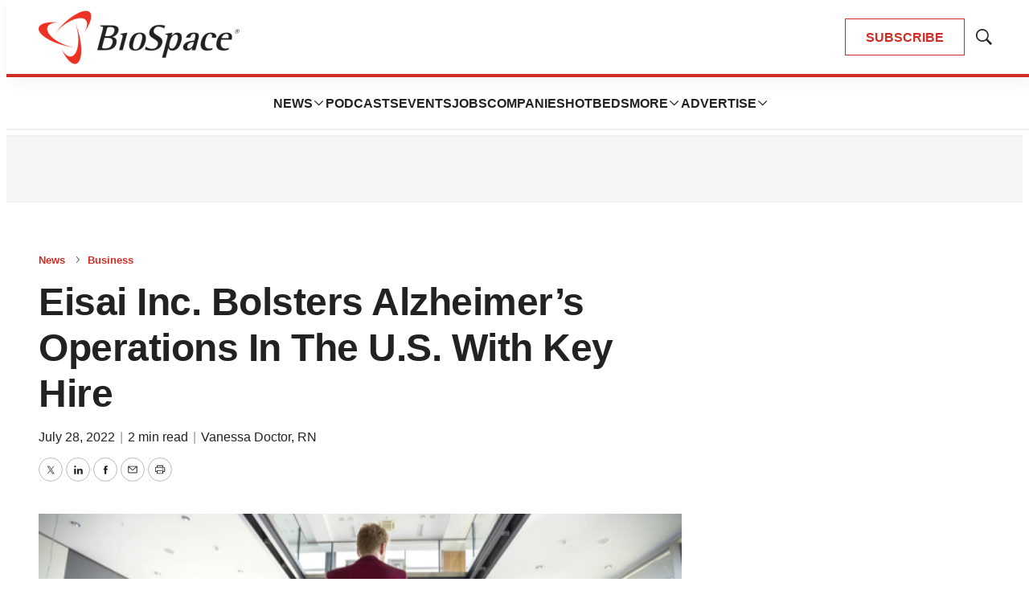

--- FILE ---
content_type: text/html; charset=utf-8
request_url: https://www.google.com/recaptcha/api2/aframe
body_size: 179
content:
<!DOCTYPE HTML><html><head><meta http-equiv="content-type" content="text/html; charset=UTF-8"></head><body><script nonce="kminn1wiSui8ryPV6NYa_w">/** Anti-fraud and anti-abuse applications only. See google.com/recaptcha */ try{var clients={'sodar':'https://pagead2.googlesyndication.com/pagead/sodar?'};window.addEventListener("message",function(a){try{if(a.source===window.parent){var b=JSON.parse(a.data);var c=clients[b['id']];if(c){var d=document.createElement('img');d.src=c+b['params']+'&rc='+(localStorage.getItem("rc::a")?sessionStorage.getItem("rc::b"):"");window.document.body.appendChild(d);sessionStorage.setItem("rc::e",parseInt(sessionStorage.getItem("rc::e")||0)+1);localStorage.setItem("rc::h",'1769160217173');}}}catch(b){}});window.parent.postMessage("_grecaptcha_ready", "*");}catch(b){}</script></body></html>